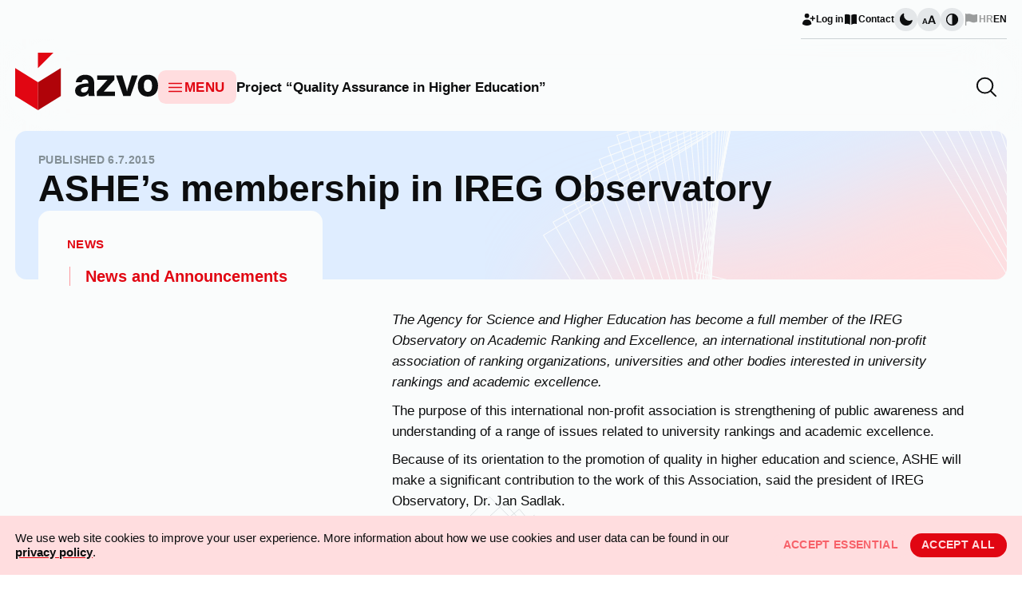

--- FILE ---
content_type: text/html; charset=UTF-8
request_url: https://azvo.hr/en/2015/07/06/asheireg/
body_size: 11088
content:
<!doctype html><html lang="en-GB"><head><meta charset="utf-8"><meta name="viewport" content="width=device-width, initial-scale=1"><meta name='robots' content='index, follow, max-image-preview:large, max-snippet:-1, max-video-preview:-1' /><link rel="alternate" hreflang="en" href="https://azvo.hr/en/2015/07/06/asheireg/" /><link media="all" href="https://www.azvo.hr/wp-azvo-files/cache/autoptimize/css/autoptimize_9d2ad90e9aa5a028c5d9b9b5bed795a6.css" rel="stylesheet"><title>ASHE’s membership in IREG Observatory - AZVO</title><link rel="canonical" href="https://www.azvo.hr/en/2015/07/06/asheireg/" /><meta property="og:locale" content="en_GB" /><meta property="og:type" content="article" /><meta property="og:title" content="ASHE’s membership in IREG Observatory - AZVO" /><meta property="og:description" content="The Agency for Science and Higher Education has become a full member of the IREG Observatory on Academic Ranking and Excellence, an international institutional non-profit association of ranking organizations, universities and other bodies interested in university rankings and academic excellence. The purpose of this international non-profit association is strengthening of public awareness and understanding of &hellip; Continued" /><meta property="og:url" content="https://www.azvo.hr/en/2015/07/06/asheireg/" /><meta property="og:site_name" content="AZVO" /><meta property="article:published_time" content="2015-07-06T13:02:33+00:00" /><meta property="article:modified_time" content="2023-11-03T07:06:24+00:00" /><meta name="author" content="AZVO webmaster" /><meta name="twitter:card" content="summary_large_image" /><meta name="twitter:label1" content="Written by" /><meta name="twitter:data1" content="AZVO webmaster" /> <script type="application/ld+json" class="yoast-schema-graph">{"@context":"https://schema.org","@graph":[{"@type":"WebPage","@id":"https://www.azvo.hr/en/2015/07/06/asheireg/","url":"https://www.azvo.hr/en/2015/07/06/asheireg/","name":"ASHE’s membership in IREG Observatory - AZVO","isPartOf":{"@id":"https://www.azvo.hr/#website"},"datePublished":"2015-07-06T13:02:33+00:00","dateModified":"2023-11-03T07:06:24+00:00","author":{"@id":"https://www.azvo.hr/#/schema/person/70c280e7ad56ace64f67cbfb737a5fcf"},"breadcrumb":{"@id":"https://www.azvo.hr/en/2015/07/06/asheireg/#breadcrumb"},"inLanguage":"en-GB","potentialAction":[{"@type":"ReadAction","target":["https://www.azvo.hr/en/2015/07/06/asheireg/"]}]},{"@type":"BreadcrumbList","@id":"https://www.azvo.hr/en/2015/07/06/asheireg/#breadcrumb","itemListElement":[{"@type":"ListItem","position":1,"name":"Početna stranica","item":"https://www.azvo.hr/en/"},{"@type":"ListItem","position":2,"name":"ASHE’s membership in IREG Observatory"}]},{"@type":"WebSite","@id":"https://www.azvo.hr/#website","url":"https://www.azvo.hr/","name":"AZVO","description":"Agencija za znanje i visoko obrazovanje","potentialAction":[{"@type":"SearchAction","target":{"@type":"EntryPoint","urlTemplate":"https://www.azvo.hr/?s={search_term_string}"},"query-input":"required name=search_term_string"}],"inLanguage":"en-GB"},{"@type":"Person","@id":"https://www.azvo.hr/#/schema/person/70c280e7ad56ace64f67cbfb737a5fcf","name":"AZVO webmaster","image":{"@type":"ImageObject","inLanguage":"en-GB","@id":"https://www.azvo.hr/#/schema/person/image/","url":"https://secure.gravatar.com/avatar/8d6551ee3f5610fee4e54572db6f565e?s=96&d=mm&r=g","contentUrl":"https://secure.gravatar.com/avatar/8d6551ee3f5610fee4e54572db6f565e?s=96&d=mm&r=g","caption":"AZVO webmaster"}}]}</script> <link rel='dns-prefetch' href='//www.azvo.hr' /> <script>window._wpemojiSettings = {"baseUrl":"https:\/\/s.w.org\/images\/core\/emoji\/15.0.3\/72x72\/","ext":".png","svgUrl":"https:\/\/s.w.org\/images\/core\/emoji\/15.0.3\/svg\/","svgExt":".svg","source":{"concatemoji":"https:\/\/azvo.hr\/wp-includes\/js\/wp-emoji-release.min.js?ver=6.5.6"}};
/*! This file is auto-generated */
!function(i,n){var o,s,e;function c(e){try{var t={supportTests:e,timestamp:(new Date).valueOf()};sessionStorage.setItem(o,JSON.stringify(t))}catch(e){}}function p(e,t,n){e.clearRect(0,0,e.canvas.width,e.canvas.height),e.fillText(t,0,0);var t=new Uint32Array(e.getImageData(0,0,e.canvas.width,e.canvas.height).data),r=(e.clearRect(0,0,e.canvas.width,e.canvas.height),e.fillText(n,0,0),new Uint32Array(e.getImageData(0,0,e.canvas.width,e.canvas.height).data));return t.every(function(e,t){return e===r[t]})}function u(e,t,n){switch(t){case"flag":return n(e,"\ud83c\udff3\ufe0f\u200d\u26a7\ufe0f","\ud83c\udff3\ufe0f\u200b\u26a7\ufe0f")?!1:!n(e,"\ud83c\uddfa\ud83c\uddf3","\ud83c\uddfa\u200b\ud83c\uddf3")&&!n(e,"\ud83c\udff4\udb40\udc67\udb40\udc62\udb40\udc65\udb40\udc6e\udb40\udc67\udb40\udc7f","\ud83c\udff4\u200b\udb40\udc67\u200b\udb40\udc62\u200b\udb40\udc65\u200b\udb40\udc6e\u200b\udb40\udc67\u200b\udb40\udc7f");case"emoji":return!n(e,"\ud83d\udc26\u200d\u2b1b","\ud83d\udc26\u200b\u2b1b")}return!1}function f(e,t,n){var r="undefined"!=typeof WorkerGlobalScope&&self instanceof WorkerGlobalScope?new OffscreenCanvas(300,150):i.createElement("canvas"),a=r.getContext("2d",{willReadFrequently:!0}),o=(a.textBaseline="top",a.font="600 32px Arial",{});return e.forEach(function(e){o[e]=t(a,e,n)}),o}function t(e){var t=i.createElement("script");t.src=e,t.defer=!0,i.head.appendChild(t)}"undefined"!=typeof Promise&&(o="wpEmojiSettingsSupports",s=["flag","emoji"],n.supports={everything:!0,everythingExceptFlag:!0},e=new Promise(function(e){i.addEventListener("DOMContentLoaded",e,{once:!0})}),new Promise(function(t){var n=function(){try{var e=JSON.parse(sessionStorage.getItem(o));if("object"==typeof e&&"number"==typeof e.timestamp&&(new Date).valueOf()<e.timestamp+604800&&"object"==typeof e.supportTests)return e.supportTests}catch(e){}return null}();if(!n){if("undefined"!=typeof Worker&&"undefined"!=typeof OffscreenCanvas&&"undefined"!=typeof URL&&URL.createObjectURL&&"undefined"!=typeof Blob)try{var e="postMessage("+f.toString()+"("+[JSON.stringify(s),u.toString(),p.toString()].join(",")+"));",r=new Blob([e],{type:"text/javascript"}),a=new Worker(URL.createObjectURL(r),{name:"wpTestEmojiSupports"});return void(a.onmessage=function(e){c(n=e.data),a.terminate(),t(n)})}catch(e){}c(n=f(s,u,p))}t(n)}).then(function(e){for(var t in e)n.supports[t]=e[t],n.supports.everything=n.supports.everything&&n.supports[t],"flag"!==t&&(n.supports.everythingExceptFlag=n.supports.everythingExceptFlag&&n.supports[t]);n.supports.everythingExceptFlag=n.supports.everythingExceptFlag&&!n.supports.flag,n.DOMReady=!1,n.readyCallback=function(){n.DOMReady=!0}}).then(function(){return e}).then(function(){var e;n.supports.everything||(n.readyCallback(),(e=n.source||{}).concatemoji?t(e.concatemoji):e.wpemoji&&e.twemoji&&(t(e.twemoji),t(e.wpemoji)))}))}((window,document),window._wpemojiSettings);</script> <link rel='stylesheet' id='dashicons-css' href='https://azvo.hr/wp-includes/css/dashicons.min.css?ver=6.5.6' media='all' /> <script id="wpml-cookie-js-extra">var wpml_cookies = {"wp-wpml_current_language":{"value":"en","expires":1,"path":"\/"}};
var wpml_cookies = {"wp-wpml_current_language":{"value":"en","expires":1,"path":"\/"}};</script> <script src="https://www.azvo.hr/wp-azvo-files/plugins/sitepress-multilingual-cms/res/js/cookies/language-cookie.js?ver=4.6.9" id="wpml-cookie-js" defer data-wp-strategy="defer"></script> <link rel="https://api.w.org/" href="https://azvo.hr/en/wp-json/" /><link rel="alternate" type="application/json" href="https://azvo.hr/en/wp-json/wp/v2/posts/4952" /><link rel="EditURI" type="application/rsd+xml" title="RSD" href="https://azvo.hr/xmlrpc.php?rsd" /><meta name="generator" content="WordPress 6.5.6" /><meta name="generator" content="Everest Forms 3.4.1" /><link rel='shortlink' href='https://azvo.hr/en/?p=4952' /><link rel="alternate" type="application/json+oembed" href="https://azvo.hr/en/wp-json/oembed/1.0/embed?url=https%3A%2F%2Fazvo.hr%2Fen%2F2015%2F07%2F06%2Fasheireg%2F" /><link rel="alternate" type="text/xml+oembed" href="https://azvo.hr/en/wp-json/oembed/1.0/embed?url=https%3A%2F%2Fazvo.hr%2Fen%2F2015%2F07%2F06%2Fasheireg%2F&#038;format=xml" /><meta name="generator" content="WPML ver:4.6.9 stt:22,1;" /><link rel="icon" href="https://www.azvo.hr/wp-azvo-files/uploads/2025/05/cropped-azvo-1-32x32.png" sizes="32x32" /><link rel="icon" href="https://www.azvo.hr/wp-azvo-files/uploads/2025/05/cropped-azvo-1-192x192.png" sizes="192x192" /><link rel="apple-touch-icon" href="https://www.azvo.hr/wp-azvo-files/uploads/2025/05/cropped-azvo-1-180x180.png" /><meta name="msapplication-TileImage" content="https://www.azvo.hr/wp-azvo-files/uploads/2025/05/cropped-azvo-1-270x270.png" /></head><body class="post-template-default single single-post postid-4952 single-format-standard wp-embed-responsive everest-forms-no-js asheireg"><div id="app" class="bg-grey-10 dark:bg-grey-950 font-sans text-grey dark:text-grey-100 min-w-full min-h-screen antialiased"> <a class="sr-only focus:not-sr-only" href="#main"> Skip to content </a><header class="banner relative md:sticky md:-top-[3.25rem] z-[9999]"><div class="hidden md:flex w-full justify-end container mx-auto px-20"><nav class="secondary-nav flex gap-30 items-center justify-end border-b border-b-grey-200 dark:border-b-grey-700 py-10 text-xxs font-semibold text-grey dark:text-grey-100" aria-label="Sekundarna navigacija"> <a href="https://azvo.hr/en/wp-login.php?itsec-hb-token=azvologin&amp;redirect_to=https%3A%2F%2Fazvo.hr%2Fen%2F2015%2F07%2F06%2Fasheireg%2F" class="flex gap-5 items-center group hover:text-red dark:hover:text-red-500 transition-colors duration-300"> <svg class="w-[1.25rem] h-[1.25rem] fill-grey dark:fill-grey-100 group-hover:fill-red dark:group-hover:fill-red-500 transition duration-300" xmlns="http://www.w3.org/2000/svg" viewBox="0 0 20 20" fill="currentColor"> <path d="M11 5a3 3 0 11-6 0 3 3 0 016 0zM2.615 16.428a1.224 1.224 0 01-.569-1.175 6.002 6.002 0 0111.908 0c.058.467-.172.92-.57 1.174A9.953 9.953 0 018 18a9.953 9.953 0 01-5.385-1.572zM16.25 5.75a.75.75 0 00-1.5 0v2h-2a.75.75 0 000 1.5h2v2a.75.75 0 001.5 0v-2h2a.75.75 0 000-1.5h-2v-2z" /> </svg> <span>Log in</span> </a> <a href="https://azvo.hr/en/contact/azvo-contacts/" class="flex gap-5 items-center group hover:text-red dark:hover:text-red-500 transition-colors duration-300"> <?xml version="1.0" encoding="UTF-8"?> <svg class="w-[1.25rem] h-[1.25rem] fill-grey dark:fill-grey-100 group-hover:fill-red dark:group-hover:fill-red-500 transition duration-300" xmlns="http://www.w3.org/2000/svg" viewBox="0 0 20 20" fill="currentColor"> <path d="M10.75 16.82A7.462 7.462 0 0115 15.5c.71 0 1.396.098 2.046.282A.75.75 0 0018 15.06v-11a.75.75 0 00-.546-.721A9.006 9.006 0 0015 3a8.963 8.963 0 00-4.25 1.065V16.82zM9.25 4.065A8.963 8.963 0 005 3c-.85 0-1.673.118-2.454.339A.75.75 0 002 4.06v11a.75.75 0 00.954.721A7.506 7.506 0 015 15.5c1.579 0 3.042.487 4.25 1.32V4.065z"></path> </svg> <span>Contact</span> </a><div class="flex flex-row gap-15 items-center"> <button class="js-dark-mode-toggle group rounded-full h-30 w-30 bg-grey-100 dark:bg-grey-800 hover:bg-red-100 dark:hover:bg-red-100 transition-colors duration-300 flex items-center justify-center [&.active]:bg-red [&.active]:hover:bg-red-800" aria-label="Change page visual theme"> <svg class="w-20 h-20 fill-grey dark:fill-grey-100 group-hover:fill-red transition-colors duration-300 group-[&.active]:fill-red-100" xmlns="http://www.w3.org/2000/svg" viewBox="0 0 20 20" fill="currentColor" > <path fill-rule="evenodd" d="M7.455 2.004a.75.75 0 01.26.77 7 7 0 009.958 7.967.75.75 0 011.067.853A8.5 8.5 0 116.647 1.921a.75.75 0 01.808.083z" clip-rule="evenodd" /> </svg> </button> <button class="js-bigger-text group rounded-full h-30 w-30 bg-grey-100 dark:bg-grey-800 hover:bg-red-100 dark:hover:bg-red-100 transition-colors duration-300 flex items-center justify-center [&.active]:bg-red [&.active]:hover:bg-red-800" aria-label="Change font size"> <svg class="w-[1.1rem] h-[1.1rem] fill-grey dark:fill-grey-100 group-hover:fill-red transition-colors duration-300 group-[&.active]:fill-red-100" viewBox="0 0 20 20" xmlns="http://www.w3.org/2000/svg"> <path d="M6.29448 16.5L5.68991 14.808H2.31821L1.71363 16.5H0.144043L3.12044 8.34001H4.96906L7.94545 16.5H6.29448ZM3.77152 10.764L2.77164 13.56H5.23647L4.23659 10.764L4.00406 9.92401L3.77152 10.764Z"/> <path d="M17.5235 16.5L16.6167 13.962H11.5591L10.6523 16.5H8.29788L12.7625 4.26001H15.5354L20 16.5H17.5235ZM13.7391 7.89601L12.2393 12.09H15.9365L14.4367 7.89601L14.0879 6.63601L13.7391 7.89601Z"/> </svg> </button> <button class="js-high-contrast group rounded-full h-30 w-30 bg-grey-100 dark:bg-grey-800 hover:bg-red-100 dark:hover:bg-red-100 transition-colors duration-300 flex items-center justify-center [&.active]:bg-red [&.active]:hover:bg-red-800" aria-label="Change contrast"> <svg class="w-20 h-20 fill-grey dark:fill-grey-100 group-hover:fill-red transition-colors duration-300 group-[&.active]:fill-red-100" viewBox="0 0 20 20" xmlns="http://www.w3.org/2000/svg"> <path fill-rule="evenodd" clip-rule="evenodd" d="M18 9.99976C18 14.418 14.4183 17.9998 10 17.9998C5.58172 17.9998 2 14.418 2 9.99976C2 5.58148 5.58172 1.99976 10 1.99976C14.4183 1.99976 18 5.58148 18 9.99976ZM10 16.4998V3.49976C6.41015 3.49976 3.5 6.4099 3.5 9.99976C3.5 13.5896 6.41015 16.4998 10 16.4998Z" /> </svg> </button></div><div class="group flex gap-5 items-center"> <a href="https://azvo.hr/" class="flex gap-5 items-center  opacity-40 group-hover:text-red dark:group-hover:text-red-500 hover:opacity-100 duration-300 transition"><svg class="w-[1.25rem] h-[1.25rem] fill-grey dark:fill-grey-100 group-hover:fill-red dark:group-hover:fill-red-500 transition duration-300" xmlns="http://www.w3.org/2000/svg" viewBox="0 0 20 20" fill="currentColor"> <path d="M3.5 2.75a.75.75 0 00-1.5 0v14.5a.75.75 0 001.5 0v-4.392l1.657-.348a6.449 6.449 0 014.271.572 7.948 7.948 0 005.965.524l2.078-.64A.75.75 0 0018 12.25v-8.5a.75.75 0 00-.904-.734l-2.38.501a7.25 7.25 0 01-4.186-.363l-.502-.2a8.75 8.75 0 00-5.053-.439l-1.475.31V2.75z" /> </svg><span>HR</span></a> <a href="https://azvo.hr/en/2015/07/06/asheireg/" class="flex gap-5 items-center group group-hover:text-red dark:group-hover:text-red-500 transition-colors duration-300"><span>EN</span></a></div></nav></div><div class="bg-grey-10 bg-opacity-50 dark:bg-grey-950 dark:bg-opacity-60 backdrop-blur-2xl pb-20 pt-10"><div class="flex container mx-auto gap-60 items-center justify-between px-20"> <a class="brand" href="https://azvo.hr/en/"> <img src="https://www.azvo.hr/wp-azvo-files/themes/azvo/public/images/azvo-logo.45581b.svg" alt=" Agency for Science and Higher Education logo" class="block dark:hidden"> <img src="https://www.azvo.hr/wp-azvo-files/themes/azvo/public/images/azvo-logo-dark.71dd34.svg" alt=" Agency for Science and Higher Education logo" class="hidden dark:block"> </a><div class="flex items-center justify-end md:justify-start grow pt-15 relative"><nav class="flex gap-40 items-center" aria-label="Primary navigation"> <button class="js-nav-toggle flex py-10 pl-10 pr-15 bg-red-100 hover:bg-red-200 dark:bg-red-950 dark:hover:bg-red-900 rounded-10 items-center gap-5 transition-all duration-300"> <svg class="w-[1.5rem] h-[1.5rem] stroke-red dark:stroke-red-300" xmlns="http://www.w3.org/2000/svg" fill="none" viewBox="0 0 24 24" stroke-width="1.5" stroke="currentColor"> <path stroke-linecap="round" stroke-linejoin="round" d="M3.75 6.75h16.5M3.75 12h16.5m-16.5 5.25h16.5" /> </svg> <span class="uppercase text-red dark:text-red-300 text-base tracking-wide font-bold leading-none">Menu</span> </button><div class="hidden lg:flex gap-40 font-semibold text-base leading-tight"> <a href="https://azvo.hr/en/project-quality-assurance-in-higher-education/" class="text-grey dark:text-grey-100 hover:text-red dark:hover:text-red-500 transition duration-300">Project “Quality Assurance in Higher Education”</a></div></nav><form method="get" class="js-expand-search hidden absolute right-0 z-999 md:flex gap-20 justify-end items-center overflow-hidden w-[3.2rem] h-[3.2rem] pl-10 pr-40 group hover:bg-grey-100 hover:dark:bg-grey-900 rounded-10 transition-colors duration-300" role="search" aria-label="Search" action="https://azvo.hr/en/?s=test"> <input type="search" aria-label="Search" class="py-0 pl-0 pr-10 text-red grow bg-transparent text-2xl w-[20em] mr-20 outline-none border-none focus:border-none focus:ring-transparent focus:outline-none" value="" name="s"/> <a class="js-search-icon cursor-pointer absolute right-10" role="button" aria-label="Open search field"> <svg class="w-[2rem] h-[2rem] stroke-grey dark:stroke-grey-100 group-hover:stroke-red-500 transition duration-300" xmlns="http://www.w3.org/2000/svg" fill="none" viewBox="0 0 24 24" stroke-width="1.5" stroke="currentColor"> <path stroke-linecap="round" stroke-linejoin="round" d="M21 21l-5.197-5.197m0 0A7.5 7.5 0 105.196 5.196a7.5 7.5 0 0010.607 10.607z" /> </svg> </a> <button class="js-search-submit absolute right-10" type="submit" aria-label=" Search"> <svg class="w-[2rem] h-[2rem] stroke-red dark:stroke-red-500 group-hover:stroke-red-500 transition duration-300" xmlns="http://www.w3.org/2000/svg" fill="none" viewBox="0 0 24 24" stroke-width="1.5" stroke="currentColor"> <path stroke-linecap="round" stroke-linejoin="round" d="M13.5 4.5L21 12m0 0l-7.5 7.5M21 12H3" /> </svg> </button></form></div></div></div><div class="relative mx-auto container"><nav class="js-nav-full hidden z-[999] fixed top-0 left-0 w-screen h-screen overflow-y-auto md:w-full md:h-auto md:absolute md:-top-[2.75rem] lg:-top-[2.7rem] xl:-top-[2.25rem] bg-red-100 dark:bg-red-950 md:rounded px-30 md:px-40 pt-40 pb-90 md:shadow-[0_60px_60px_-12px_rgba(12,13,14,0.20)]" aria-label="Izbornik svih stranica"><div class="md:hidden flex flex-row gap-20 justify-between items-center"><div class="group flex gap-5 items-center text-red dark:text-red-400 text-sm font-semibold"> <a href="https://azvo.hr/" class=" opacity-50">HR</a> <a href="https://azvo.hr/en/2015/07/06/asheireg/" class="opacity-100">EN</a></div><div class="w-full sm:w-[60%]"><form method="get" class="px-10 py-5 bg-red-200 rounded-10 flex flex-row gap-10 items-center justify-between" role="search" aria-label="Search" action="https://azvo.hr/en/?s=test"> <input type="search" aria-label="Search" class="w-full p-0 bg-transparent text-red text-2xl outline-none border-none focus:border-none focus:ring-transparent focus:outline-none" value="" name="s"/> <button type="submit" aria-label=" Search"> <svg class="w-[2rem] h-[2rem] stroke-red dark:stroke-red-500 group-hover:stroke-red-500 transition duration-300" xmlns="http://www.w3.org/2000/svg" fill="none" viewBox="0 0 24 24" stroke-width="1.5" stroke="currentColor"> <path stroke-linecap="round" stroke-linejoin="round" d="M21 21l-5.197-5.197m0 0A7.5 7.5 0 105.196 5.196a7.5 7.5 0 0010.607 10.607z" /> </svg> </button></form></div> <button aria-label="Zatvori izbornik" class="js-nav-close p-5 bg-grey-10 dark:bg-grey rounded-10"> <svg class="w-[2rem] h-[2rem] fill-red dark:fill-red-500" xmlns="http://www.w3.org/2000/svg" viewBox="0 0 24 24" fill="currentColor"> <path fill-rule="evenodd" d="M5.47 5.47a.75.75 0 011.06 0L12 10.94l5.47-5.47a.75.75 0 111.06 1.06L13.06 12l5.47 5.47a.75.75 0 11-1.06 1.06L12 13.06l-5.47 5.47a.75.75 0 01-1.06-1.06L10.94 12 5.47 6.53a.75.75 0 010-1.06z" clip-rule="evenodd" /> </svg> </button></div><div class="lg:hidden flex flex-col divide-y border-b gap-10 border-grey dark:border-red-900 border-opacity-20 divide-grey dark:divide-red-900 divide-opacity-20 my-40 md:mt-0"><p class="uppercase tracking-wide font-base font-semibold block">Featured</p> <a href="https://azvo.hr/en/project-quality-assurance-in-higher-education/" class="text-grey dark:text-grey-100 block py-10 font-semibold text-xl md:text-lg">Project “Quality Assurance in Higher Education”</a></div><div class="my-40 md:my-0"><ul id="menu-izbornik-svih-stranica" class="text-red dark:text-red-400 font-semibold text-xl md:text-lg grid grid-cols-1 sm:grid-cols-2 md:grid-cols-3 lg:grid-cols-4 gap-20 leading-tight"><li id="menu-item-22579" class="menu-item menu-item-type-post_type menu-item-object-page menu-item-has-children menu-item-22579"><a href="https://azvo.hr/en/about-agency/" class=" group flex gap-5 items-start hover:text-red-800 dark:hover:text-red-100 transition duration-200">About the Agency for science and higher education</a><ul class="sub-menu text-grey dark:text-grey-100 font-medium text-base md:text-sm pl-[1.06rem] ml-[0.75rem] border-l border-l-red-300 dark:border-l-red-900"><li id="menu-item-22580" class="menu-item menu-item-type-post_type menu-item-object-page menu-item-22580 my-10"><a href="https://azvo.hr/en/about-agency/mission-vision/" class=" group flex gap-5 items-start hover:text-red-800 dark:hover:text-red-100 transition duration-200 hover:text-red transition-colors duration-200">Mission, vision and scope of activity </a></li><li id="menu-item-22581" class="menu-item menu-item-type-post_type menu-item-object-page menu-item-22581 my-10"><a href="https://azvo.hr/en/about-agency/organization-structure/" class=" group flex gap-5 items-start hover:text-red-800 dark:hover:text-red-100 transition duration-200 hover:text-red transition-colors duration-200">Organization structure</a></li><li id="menu-item-22582" class="menu-item menu-item-type-post_type menu-item-object-page menu-item-22582 my-10"><a href="https://azvo.hr/en/about-agency/regulations-and-documents/" class=" group flex gap-5 items-start hover:text-red-800 dark:hover:text-red-100 transition duration-200 hover:text-red transition-colors duration-200">Regulations and documents</a></li><li id="menu-item-22583" class="menu-item menu-item-type-post_type menu-item-object-page menu-item-22583 my-10"><a href="https://azvo.hr/en/about-agency/internal-quality-systems/" class=" group flex gap-5 items-start hover:text-red-800 dark:hover:text-red-100 transition duration-200 hover:text-red transition-colors duration-200">Internal quality assurance system </a></li><li id="menu-item-22584" class="menu-item menu-item-type-post_type menu-item-object-page menu-item-22584 my-10"><a href="https://azvo.hr/en/about-agency/international-projects/" class=" group flex gap-5 items-start hover:text-red-800 dark:hover:text-red-100 transition duration-200 hover:text-red transition-colors duration-200">International activities</a></li><li id="menu-item-22585" class="menu-item menu-item-type-post_type menu-item-object-page menu-item-22585 my-10"><a href="https://azvo.hr/en/about-agency/public-relations/" class=" group flex gap-5 items-start hover:text-red-800 dark:hover:text-red-100 transition duration-200 hover:text-red transition-colors duration-200">Public relations</a></li></ul></li><li id="menu-item-22599" class="menu-item menu-item-type-post_type menu-item-object-page menu-item-has-children menu-item-22599"><a href="https://azvo.hr/en/foreign-education-qualifications/" class=" group flex gap-5 items-start hover:text-red-800 dark:hover:text-red-100 transition duration-200">Foreign Education Qualifications</a><ul class="sub-menu text-grey dark:text-grey-100 font-medium text-base md:text-sm pl-[1.06rem] ml-[0.75rem] border-l border-l-red-300 dark:border-l-red-900"><li id="menu-item-22600" class="menu-item menu-item-type-post_type menu-item-object-page menu-item-22600 my-10"><a href="https://azvo.hr/en/foreign-education-qualifications/recognition-of-foreign-secondary-education-qualification-for-continuation-of-education/" class=" group flex gap-5 items-start hover:text-red-800 dark:hover:text-red-100 transition duration-200 hover:text-red transition-colors duration-200">Recognition of Foreign High School Qualifications</a></li><li id="menu-item-22601" class="menu-item menu-item-type-post_type menu-item-object-page menu-item-22601 my-10"><a href="https://azvo.hr/en/foreign-education-qualifications/assessment-of-foreign-higher-education-qualifications/" class=" group flex gap-5 items-start hover:text-red-800 dark:hover:text-red-100 transition duration-200 hover:text-red transition-colors duration-200">Assessment of Foreign Higher Education Qualifications</a></li><li id="menu-item-22602" class="menu-item menu-item-type-post_type menu-item-object-page menu-item-22602 my-10"><a href="https://azvo.hr/en/foreign-education-qualifications/regulated-professions/" class=" group flex gap-5 items-start hover:text-red-800 dark:hover:text-red-100 transition duration-200 hover:text-red transition-colors duration-200">Regulated Professions</a></li><li id="menu-item-22604" class="menu-item menu-item-type-post_type menu-item-object-page menu-item-22604 my-10"><a href="https://azvo.hr/en/foreign-education-qualifications/assessment-of-foreign-higher-education-qualifications/frequently-asked-questions-about-the-assessment-of-foreign-educational-qualifications/" class=" group flex gap-5 items-start hover:text-red-800 dark:hover:text-red-100 transition duration-200 hover:text-red transition-colors duration-200">Frequently Asked Questions about the Assessment of Foreign Educational Qualifications</a></li></ul></li><li id="menu-item-22611" class="menu-item menu-item-type-post_type menu-item-object-page menu-item-has-children menu-item-22611"><a href="https://azvo.hr/en/studies/" class=" group flex gap-5 items-start hover:text-red-800 dark:hover:text-red-100 transition duration-200">Studies</a><ul class="sub-menu text-grey dark:text-grey-100 font-medium text-base md:text-sm pl-[1.06rem] ml-[0.75rem] border-l border-l-red-300 dark:border-l-red-900"><li id="menu-item-22612" class="menu-item menu-item-type-post_type menu-item-object-page menu-item-22612 my-10"><a href="https://azvo.hr/en/studies/how-to-apply-to-study/" class=" group flex gap-5 items-start hover:text-red-800 dark:hover:text-red-100 transition duration-200 hover:text-red transition-colors duration-200">How to Apply to Study?</a></li><li id="menu-item-22613" class="menu-item menu-item-type-post_type menu-item-object-page menu-item-22613 my-10"><a href="https://azvo.hr/en/studies/studies-statistics/" class=" group flex gap-5 items-start hover:text-red-800 dark:hover:text-red-100 transition duration-200 hover:text-red transition-colors duration-200">Studies Statistics</a></li><li id="menu-item-22614" class="menu-item menu-item-type-post_type menu-item-object-page menu-item-22614 my-10"><a href="https://azvo.hr/en/studies/frequently-asked-questions-about-applying-for-studies/" class=" group flex gap-5 items-start hover:text-red-800 dark:hover:text-red-100 transition duration-200 hover:text-red transition-colors duration-200">Frequently Asked Questions about Applying for Studies</a></li></ul></li><li id="menu-item-22615" class="menu-item menu-item-type-post_type menu-item-object-page menu-item-has-children menu-item-22615"><a href="https://azvo.hr/en/news-3/" class=" group flex gap-5 items-start hover:text-red-800 dark:hover:text-red-100 transition duration-200">News</a><ul class="sub-menu text-grey dark:text-grey-100 font-medium text-base md:text-sm pl-[1.06rem] ml-[0.75rem] border-l border-l-red-300 dark:border-l-red-900"><li id="menu-item-22616" class="menu-item menu-item-type-post_type menu-item-object-page menu-item-22616 my-10"><a href="https://azvo.hr/en/news-3/news-4/" class=" group flex gap-5 items-start hover:text-red-800 dark:hover:text-red-100 transition duration-200 hover:text-red transition-colors duration-200">News and Announcements</a></li></ul></li><li id="menu-item-22586" class="menu-item menu-item-type-post_type menu-item-object-page menu-item-has-children menu-item-22586"><a href="https://azvo.hr/en/evaluation/" class=" group flex gap-5 items-start hover:text-red-800 dark:hover:text-red-100 transition duration-200">Evaluation</a><ul class="sub-menu text-grey dark:text-grey-100 font-medium text-base md:text-sm pl-[1.06rem] ml-[0.75rem] border-l border-l-red-300 dark:border-l-red-900"><li id="menu-item-22603" class="menu-item menu-item-type-post_type menu-item-object-page menu-item-22603 my-10"><a href="https://azvo.hr/en/evaluation/higher-education/" class=" group flex gap-5 items-start hover:text-red-800 dark:hover:text-red-100 transition duration-200 hover:text-red transition-colors duration-200">Higher education</a></li><li id="menu-item-22587" class="menu-item menu-item-type-post_type menu-item-object-page menu-item-22587 my-10"><a href="https://azvo.hr/en/evaluation/scientific-institutes/" class=" group flex gap-5 items-start hover:text-red-800 dark:hover:text-red-100 transition duration-200 hover:text-red transition-colors duration-200">Research institutes</a></li><li id="menu-item-22589" class="menu-item menu-item-type-post_type menu-item-object-page menu-item-22589 my-10"><a href="https://azvo.hr/en/evaluation/initial-accreditation/" class=" group flex gap-5 items-start hover:text-red-800 dark:hover:text-red-100 transition duration-200 hover:text-red transition-colors duration-200">Initial accreditation</a></li><li id="menu-item-22588" class="menu-item menu-item-type-post_type menu-item-object-page menu-item-22588 my-10"><a href="https://azvo.hr/en/evaluation/re-accreditation/" class=" group flex gap-5 items-start hover:text-red-800 dark:hover:text-red-100 transition duration-200 hover:text-red transition-colors duration-200">Re-accreditation</a></li><li id="menu-item-22590" class="menu-item menu-item-type-post_type menu-item-object-page menu-item-22590 my-10"><a href="https://azvo.hr/en/evaluation/thematic-evaluation/" class=" group flex gap-5 items-start hover:text-red-800 dark:hover:text-red-100 transition duration-200 hover:text-red transition-colors duration-200">Thematic evaluation</a></li><li id="menu-item-22591" class="menu-item menu-item-type-post_type menu-item-object-page menu-item-22591 my-10"><a href="https://azvo.hr/en/evaluation/ad-hoc-evaluation/" class=" group flex gap-5 items-start hover:text-red-800 dark:hover:text-red-100 transition duration-200 hover:text-red transition-colors duration-200">One-off evaluation</a></li><li id="menu-item-22592" class="menu-item menu-item-type-post_type menu-item-object-page menu-item-22592 my-10"><a href="https://azvo.hr/en/evaluation/accreditation-of-joint-studies-by-domestic-and-foreign-higher-education-institution/" class=" group flex gap-5 items-start hover:text-red-800 dark:hover:text-red-100 transition duration-200 hover:text-red transition-colors duration-200">Accreditation of joint studies offered by Croatian and foreign higher education institutions </a></li><li id="menu-item-22593" class="menu-item menu-item-type-post_type menu-item-object-page menu-item-22593 my-10"><a href="https://azvo.hr/en/evaluation/cross-border-activities/" class=" group flex gap-5 items-start hover:text-red-800 dark:hover:text-red-100 transition duration-200 hover:text-red transition-colors duration-200">International evaluations</a></li><li id="menu-item-22594" class="menu-item menu-item-type-post_type menu-item-object-page menu-item-22594 my-10"><a href="https://azvo.hr/en/evaluation/overview-of-evaluation-procedures/" class=" group flex gap-5 items-start hover:text-red-800 dark:hover:text-red-100 transition duration-200 hover:text-red transition-colors duration-200">Outcomes of conducted evaluations </a></li><li id="menu-item-22595" class="menu-item menu-item-type-post_type menu-item-object-page menu-item-22595 my-10"><a href="https://azvo.hr/en/evaluation/follow-up-evaluation/" class=" group flex gap-5 items-start hover:text-red-800 dark:hover:text-red-100 transition duration-200 hover:text-red transition-colors duration-200">Follow-up evaluation</a></li><li id="menu-item-22596" class="menu-item menu-item-type-post_type menu-item-object-page menu-item-22596 my-10"><a href="https://azvo.hr/en/evaluation/evaluation-archive/" class=" group flex gap-5 items-start hover:text-red-800 dark:hover:text-red-100 transition duration-200 hover:text-red transition-colors duration-200">Procedures archive </a></li><li id="menu-item-22597" class="menu-item menu-item-type-post_type menu-item-object-page menu-item-22597 my-10"><a href="https://azvo.hr/en/evaluation/become-a-reviewer/" class=" group flex gap-5 items-start hover:text-red-800 dark:hover:text-red-100 transition duration-200 hover:text-red transition-colors duration-200">Become a reviewer in external quality assessment procedures</a></li><li id="menu-item-22623" class="menu-item menu-item-type-post_type menu-item-object-page menu-item-22623 my-10"><a href="https://azvo.hr/en/evaluation/croatian-qualifications-framework-register/" class=" group flex gap-5 items-start hover:text-red-800 dark:hover:text-red-100 transition duration-200 hover:text-red transition-colors duration-200">Croatian Qualifications Framework Register</a></li></ul></li><li id="menu-item-22605" class="menu-item menu-item-type-post_type menu-item-object-page menu-item-has-children menu-item-22605"><a href="https://azvo.hr/en/publications-and-analyses/" class=" group flex gap-5 items-start hover:text-red-800 dark:hover:text-red-100 transition duration-200">Publications and analyses</a><ul class="sub-menu text-grey dark:text-grey-100 font-medium text-base md:text-sm pl-[1.06rem] ml-[0.75rem] border-l border-l-red-300 dark:border-l-red-900"><li id="menu-item-22606" class="menu-item menu-item-type-post_type menu-item-object-page menu-item-22606 my-10"><a href="https://azvo.hr/en/publications-and-analyses/tracking-employment-of-graduate-students/" class=" group flex gap-5 items-start hover:text-red-800 dark:hover:text-red-100 transition duration-200 hover:text-red transition-colors duration-200">Tracking Employment of Graduate Students</a></li><li id="menu-item-22607" class="menu-item menu-item-type-post_type menu-item-object-page menu-item-22607 my-10"><a href="https://azvo.hr/en/publications-and-analyses/videos/" class=" group flex gap-5 items-start hover:text-red-800 dark:hover:text-red-100 transition duration-200 hover:text-red transition-colors duration-200">Videos</a></li><li id="menu-item-22608" class="menu-item menu-item-type-post_type menu-item-object-page menu-item-22608 my-10"><a href="https://azvo.hr/en/publications-and-analyses/statistics/" class=" group flex gap-5 items-start hover:text-red-800 dark:hover:text-red-100 transition duration-200 hover:text-red transition-colors duration-200">Statistics</a></li><li id="menu-item-22609" class="menu-item menu-item-type-post_type menu-item-object-page menu-item-22609 my-10"><a href="https://azvo.hr/en/publications-and-analyses/publications/" class=" group flex gap-5 items-start hover:text-red-800 dark:hover:text-red-100 transition duration-200 hover:text-red transition-colors duration-200">Publications</a></li><li id="menu-item-22610" class="menu-item menu-item-type-post_type menu-item-object-page menu-item-22610 my-10"><a href="https://azvo.hr/en/publications-and-analyses/thematic-analyses/" class=" group flex gap-5 items-start hover:text-red-800 dark:hover:text-red-100 transition duration-200 hover:text-red transition-colors duration-200">Thematic analyses</a></li></ul></li><li id="menu-item-22619" class="menu-item menu-item-type-post_type menu-item-object-page menu-item-has-children menu-item-22619"><a href="https://azvo.hr/en/committees-and-working-bodies/" class=" group flex gap-5 items-start hover:text-red-800 dark:hover:text-red-100 transition duration-200">Committees and Working Bodies</a><ul class="sub-menu text-grey dark:text-grey-100 font-medium text-base md:text-sm pl-[1.06rem] ml-[0.75rem] border-l border-l-red-300 dark:border-l-red-900"><li id="menu-item-22620" class="menu-item menu-item-type-post_type menu-item-object-page menu-item-22620 my-10"><a href="https://azvo.hr/en/committees-and-working-bodies/council-of-polytechnics-and-colleges-of-the-republic-of-croatia/" class=" group flex gap-5 items-start hover:text-red-800 dark:hover:text-red-100 transition duration-200 hover:text-red transition-colors duration-200">Council of Polytechnics and Colleges of the Republic of Croatia</a></li><li id="menu-item-22621" class="menu-item menu-item-type-post_type menu-item-object-page menu-item-22621 my-10"><a href="https://azvo.hr/en/committees-and-working-bodies/scientific-field-committees/" class=" group flex gap-5 items-start hover:text-red-800 dark:hover:text-red-100 transition duration-200 hover:text-red transition-colors duration-200">Scientific Field Committees</a></li><li id="menu-item-22622" class="menu-item menu-item-type-post_type menu-item-object-page menu-item-22622 my-10"><a href="https://azvo.hr/en/committees-and-working-bodies/scientific-area-councils-and-council-for-arts/" class=" group flex gap-5 items-start hover:text-red-800 dark:hover:text-red-100 transition duration-200 hover:text-red transition-colors duration-200">Scientific Area Councils and Council for Arts</a></li></ul></li></ul></div><div class=" md:hidden mt-60 flex flex-row flex-wrap gap-20 justify-between items-center font-semibold text-grey dark:text-grey-100 text-sm"> <a href="https://azvo.hr/en/wp-login.php?itsec-hb-token=azvologin&amp;redirect_to=https%3A%2F%2Fazvo.hr%2Fen%2F2015%2F07%2F06%2Fasheireg%2F" class="flex gap-5 items-center group hover:text-red dark:hover:text-red-500 transition-colors duration-300 shrink-0"> <svg class="w-[1.25rem] h-[1.25rem] fill-grey dark:fill-grey-100 group-hover:fill-red dark:group-hover:fill-red-500 transition duration-300" xmlns="http://www.w3.org/2000/svg" viewBox="0 0 20 20" fill="currentColor"> <path d="M11 5a3 3 0 11-6 0 3 3 0 016 0zM2.615 16.428a1.224 1.224 0 01-.569-1.175 6.002 6.002 0 0111.908 0c.058.467-.172.92-.57 1.174A9.953 9.953 0 018 18a9.953 9.953 0 01-5.385-1.572zM16.25 5.75a.75.75 0 00-1.5 0v2h-2a.75.75 0 000 1.5h2v2a.75.75 0 001.5 0v-2h2a.75.75 0 000-1.5h-2v-2z" /> </svg> <span>Log in</span> </a> <a href="https://azvo.hr/en/contact/azvo-contacts/" class="flex gap-5 items-center shrink-0"> <?xml version="1.0" encoding="UTF-8"?> <svg class="w-[1.25rem] h-[1.25rem] fill-grey dark:fill-grey-100" xmlns="http://www.w3.org/2000/svg" viewBox="0 0 20 20" fill="currentColor"> <path d="M10.75 16.82A7.462 7.462 0 0115 15.5c.71 0 1.396.098 2.046.282A.75.75 0 0018 15.06v-11a.75.75 0 00-.546-.721A9.006 9.006 0 0015 3a8.963 8.963 0 00-4.25 1.065V16.82zM9.25 4.065A8.963 8.963 0 005 3c-.85 0-1.673.118-2.454.339A.75.75 0 002 4.06v11a.75.75 0 00.954.721A7.506 7.506 0 015 15.5c1.579 0 3.042.487 4.25 1.32V4.065z"></path> </svg> <span>Contact</span> </a><div class="flex flex-row gap-15 items-center"> <button class="js-dark-mode-toggle group rounded-full h-30 w-30 bg-red-200 dark:bg-red-800 transition-colors duration-300 flex items-center justify-center [&.active]:bg-red-100" aria-label="Promijeni vizualnu temu stranice"> <svg class="w-20 h-20 fill-grey dark:fill-red-950 transition-colors duration-300 group-[&.active]:fill-red" xmlns="http://www.w3.org/2000/svg" viewBox="0 0 20 20" fill="currentColor" > <path fill-rule="evenodd" d="M7.455 2.004a.75.75 0 01.26.77 7 7 0 009.958 7.967.75.75 0 011.067.853A8.5 8.5 0 116.647 1.921a.75.75 0 01.808.083z" clip-rule="evenodd" /> </svg> </button> <button class="js-bigger-text group rounded-full h-30 w-30 bg-red-200 dark:bg-red-800 transition-colors duration-300 flex items-center justify-center [&.active]:bg-red-100" aria-label="Promijeni veličinu slova"> <svg class="w-[1.1rem] h-[1.1rem] fill-grey dark:fill-red-950 transition-colors duration-300 group-[&.active]:fill-red" viewBox="0 0 20 20" xmlns="http://www.w3.org/2000/svg"> <path d="M6.29448 16.5L5.68991 14.808H2.31821L1.71363 16.5H0.144043L3.12044 8.34001H4.96906L7.94545 16.5H6.29448ZM3.77152 10.764L2.77164 13.56H5.23647L4.23659 10.764L4.00406 9.92401L3.77152 10.764Z"/> <path d="M17.5235 16.5L16.6167 13.962H11.5591L10.6523 16.5H8.29788L12.7625 4.26001H15.5354L20 16.5H17.5235ZM13.7391 7.89601L12.2393 12.09H15.9365L14.4367 7.89601L14.0879 6.63601L13.7391 7.89601Z"/> </svg> </button> <button class="js-high-contrast group rounded-full h-30 w-30 bg-red-200 dark:bg-red-800 transition-colors duration-300 flex items-center justify-center [&.active]:bg-red-100" aria-label="Promijeni kontrast"> <svg class="w-20 h-20 fill-grey dark:fill-red-950 transition-colors duration-300 group-[&.active]:fill-red" viewBox="0 0 20 20" xmlns="http://www.w3.org/2000/svg"> <path fill-rule="evenodd" clip-rule="evenodd" d="M18 9.99976C18 14.418 14.4183 17.9998 10 17.9998C5.58172 17.9998 2 14.418 2 9.99976C2 5.58148 5.58172 1.99976 10 1.99976C14.4183 1.99976 18 5.58148 18 9.99976ZM10 16.4998V3.49976C6.41015 3.49976 3.5 6.4099 3.5 9.99976C3.5 13.5896 6.41015 16.4998 10 16.4998Z" /> </svg> </button></div></div></nav></div></header><main id="main" class="main mx-auto container"><section
 class="page-header relative sm:mx-20 sm:rounded bg-blue-100 dark:bg-blue-950 px-20 md:px-30 pt-20 sm:pt-30 pb-90 aspect-[2.32] md:aspect-[3.3] lg:aspect-[4.65] bg-[url('/images/header.svg')] dark:bg-[url('/images/header-dark.svg')] bg-right-bottom bg-no-repeat bg-contain sm:bg-auto"
><p class="uppercase tracking-wide leading-tight font-bold text-xs text-grey-400">Published <time datetime="2015-07-6">6.7.2015</time></p><h1 class="font-semibold text-4xl xl:text-5xl lg:w-10/12 leading-tight">ASHE’s membership in IREG Observatory</h1></section><div class="px-20 flex flex-col lg:flex-row -mt-[4.3rem] lg:-mt-90 relative"><aside class="lg:basis-4/12 pb-60 px-0 sm:mx-20 md:mx-30 xl:pr-60 relative" id="subnav" aria-label="Navigacija unutar sekcije"><nav class="lg:sticky lg:top-[8rem] absolute z-[99] w-full"> <button class="group js-subnav-button lg:hidden rounded-8 [&.active]:rounded-b-none p-10 bg-grey-10 dark:bg-grey flex gap-10 items-center"> <span class="uppercase text-red dark:text-red-300 text-base tracking-wide leading-none font-bold">Other pages</span> <svg class="w-[1.56rem] h-[1.56rem] fill-red dark:fill-red-300 inline-block group-[&.active]:hidden" xmlns="http://www.w3.org/2000/svg" viewBox="0 0 20 20" fill="currentColor"> <path fill-rule="evenodd" d="M2 3.75A.75.75 0 012.75 3h11.5a.75.75 0 010 1.5H2.75A.75.75 0 012 3.75zM2 7.5a.75.75 0 01.75-.75h7.508a.75.75 0 010 1.5H2.75A.75.75 0 012 7.5zM14 7a.75.75 0 01.75.75v6.59l1.95-2.1a.75.75 0 111.1 1.02l-3.25 3.5a.75.75 0 01-1.1 0l-3.25-3.5a.75.75 0 111.1-1.02l1.95 2.1V7.75A.75.75 0 0114 7zM2 11.25a.75.75 0 01.75-.75h4.562a.75.75 0 010 1.5H2.75a.75.75 0 01-.75-.75z" clip-rule="evenodd" /> </svg> <svg class="w-[1.56rem] h-[1.56rem] fill-red dark:fill-red-300 hidden group-[&.active]:inline-block" xmlns="http://www.w3.org/2000/svg" viewBox="0 0 20 20" fill="currentColor"> <path fill-rule="evenodd" d="M2 3.75A.75.75 0 012.75 3h11.5a.75.75 0 010 1.5H2.75A.75.75 0 012 3.75zM2 7.5a.75.75 0 01.75-.75h6.365a.75.75 0 010 1.5H2.75A.75.75 0 012 7.5zM14 7a.75.75 0 01.55.24l3.25 3.5a.75.75 0 11-1.1 1.02l-1.95-2.1v6.59a.75.75 0 01-1.5 0V9.66l-1.95 2.1a.75.75 0 11-1.1-1.02l3.25-3.5A.75.75 0 0114 7zM2 11.25a.75.75 0 01.75-.75H7A.75.75 0 017 12H2.75a.75.75 0 01-.75-.75z" clip-rule="evenodd" /> </svg> </button><div class="js-subnav max-lg:hidden rounded-b-10 lg:rounded bg-red-100 dark:bg-red-950 lg:bg-grey-10 lg:dark:bg-grey pt-20 pb-30 pl-20 pr-40 lg:p-30 shadow-[0_20px_50px_-12px_rgba(12,13,14,0.20)] lg:shadow-none"><div class="flex flex-row items-start"><div class="[&>svg]:w-[1.5rem] [&>svg]:h-[1.5rem] [&>svg]:stroke-red dark:[&>svg]:stroke-red-500 shrink-0"></div> <a href="https://azvo.hr/en/news-3/" class="uppercase tracking-wide leading-tight text-red dark:text-red-500 font-bold ml-[0.45rem] mt-[0.25rem]">News</a></div><ul class="ml-10 border-l-red-300 dark:border-l-red-900 border-l pl-20"><li
 class="font-semibold text-lg leading-tight mt-20 text-red dark:text-red-500 opacity-100"> <a href="https://azvo.hr/en/news-3/news-4/">News and Announcements</a></li></ul></div></nav></aside><div class="basis-7/12 mt-40 lg:mt-[8rem] page-content"><p class="mb-10 text-base leading-normal"> <em>The Agency for Science and Higher Education has become a full member of the IREG Observatory on Academic Ranking and Excellence, an international institutional non-profit association of ranking organizations, universities and other bodies interested in university rankings and academic excellence.</em></p><p class="mb-10 text-base leading-normal"> The purpose of this international non-profit association is strengthening of public awareness and understanding of a range of issues related to university rankings and academic excellence.</p><p class="mb-10 text-base leading-normal"> Because of its orientation to the promotion of quality in higher education and science, ASHE will make a significant contribution to the work of this Association, said the president of IREG Observatory, Dr. Jan Sadlak.</p></div></div></main><footer class="mx-auto container relative -mt-60 text-xxs min-h-[15rem] md:min-h-[25rem] bg-[url('/images/footer.svg')] dark:bg-[url('/images/footer-dark.svg')] bg-bottom bg-no-repeat bg-contain pointer-events-none"><div class="px-20 flex absolute bottom-30 flex-col md:flex-row gap-10 justify-between w-full"><div class="grow-0">All Righty Reserved &copy;</div><nav class="font-semibold pointer-events-auto" aria-label="Servisna navigacija"><div class="menu-servisna-navigacija-container"><ul id="menu-servisna-navigacija" class="flex flex-row flex-wrap gap-15 md:gap-30"><li id="menu-item-12067" class="menu-item menu-item-type-post_type menu-item-object-page menu-item-12067"><a href="https://azvo.hr/en/regulations/">Regulations</a></li><li id="menu-item-12098" class="menu-item menu-item-type-post_type menu-item-object-page menu-item-12098"><a href="https://azvo.hr/en/information-access/">Information access</a></li><li id="menu-item-12099" class="menu-item menu-item-type-post_type menu-item-object-page menu-item-12099"><a href="https://azvo.hr/en/legal-notice/terms-of-use/">Terms of use</a></li><li id="menu-item-12101" class="menu-item menu-item-type-post_type menu-item-object-page menu-item-12101"><a rel="privacy-policy" href="https://azvo.hr/en/legal-notice/pravila-privatnosti/">Privacy policy</a></li><li id="menu-item-12100" class="menu-item menu-item-type-post_type menu-item-object-page menu-item-12100"><a href="https://azvo.hr/en/legal-notice/accessibility-statement/">Accessibility Statement</a></li></ul></div></nav></div></footer><section class="js-cookies-bar fixed bottom-0 w-screen bg-red-100 dark:bg-red-950 z-[999] hidden"><div class="container px-20 py-20 mx-auto lg:flex lg:items-center justify-between lg:gap-x-10"> <span class="leading-tight"><div class="h6 cookies-bar__text">We use web site cookies to improve your user experience. More information about how we use cookies and user data can be found in our <a href="https://www.azvo.hr/pravne-napomene/pravila-privatnosti/">privacy policy</a>.</div> </span><div class="flex items-center mt-10 gap-x-5 shrink-0 lg:mt-0"> <button class="px-15 py-5 rounded tracking-wide uppercase font-bold text-xs bg-red-100 dark:bg-red-950 text-red-400 dark:text-red-400 hover:bg-red-200 dark:hover:bg-red-900 hover:text-red-700 dark:hover:text-red-300 transition-colors duration-200" data-clear-cookies="basicCookies" >Accept essential</button> <button class="px-15 py-5 rounded tracking-wide uppercase font-bold text-xs bg-red dark:bg-red-500 text-red-100 dark:text-red-950 hover:bg-red-600 dark:hover:bg-red-700 hover:text-red-50 dark:hover:text-red-950 transition-colors duration-200" data-clear-cookies="allCookies" >Accept all</button></div></div></section></div> <script type="text/javascript">var c = document.body.className;
		c = c.replace( /everest-forms-no-js/, 'everest-forms-js' );
		document.body.className = c;</script> <script id="app/0-js-extra">var api = {"nonce_wp_rest":"e1c146c2ce"};
var app = {"ajaxurl":"https:\/\/azvo.hr\/wp-admin\/admin-ajax.php"};</script> <script id="app/0-js-before">(()=>{"use strict";var e,r={},o={};function t(e){var n=o[e];if(void 0!==n)return n.exports;var a=o[e]={exports:{}};return r[e](a,a.exports,t),a.exports}t.m=r,e=[],t.O=(r,o,n,a)=>{if(!o){var i=1/0;for(u=0;u<e.length;u++){o=e[u][0],n=e[u][1],a=e[u][2];for(var l=!0,s=0;s<o.length;s++)(!1&a||i>=a)&&Object.keys(t.O).every((e=>t.O[e](o[s])))?o.splice(s--,1):(l=!1,a<i&&(i=a));if(l){e.splice(u--,1);var f=n();void 0!==f&&(r=f)}}return r}a=a||0;for(var u=e.length;u>0&&e[u-1][2]>a;u--)e[u]=e[u-1];e[u]=[o,n,a]},t.d=(e,r)=>{for(var o in r)t.o(r,o)&&!t.o(e,o)&&Object.defineProperty(e,o,{enumerable:!0,get:r[o]})},t.o=(e,r)=>Object.prototype.hasOwnProperty.call(e,r),t.r=e=>{"undefined"!=typeof Symbol&&Symbol.toStringTag&&Object.defineProperty(e,Symbol.toStringTag,{value:"Module"}),Object.defineProperty(e,"__esModule",{value:!0})},(()=>{var e={666:0};t.O.j=r=>0===e[r];var r=(r,o)=>{var n,a,i=o[0],l=o[1],s=o[2],f=0;if(i.some((r=>0!==e[r]))){for(n in l)t.o(l,n)&&(t.m[n]=l[n]);if(s)var u=s(t)}for(r&&r(o);f<i.length;f++)a=i[f],t.o(e,a)&&e[a]&&e[a][0](),e[a]=0;return t.O(u)},o=self.webpackChunk_roots_bud_sage_sage=self.webpackChunk_roots_bud_sage_sage||[];o.forEach(r.bind(null,0)),o.push=r.bind(null,o.push.bind(o))})()})();</script> <script src="https://www.azvo.hr/wp-azvo-files/themes/azvo/public/js/259.cd3c95.js" id="app/0-js"></script> <script src="https://www.azvo.hr/wp-azvo-files/themes/azvo/public/js/app.e33b68.js" id="app/1-js"></script> </body></html>
<!--
Performance optimized by W3 Total Cache. Learn more: https://www.boldgrid.com/w3-total-cache/

Page Caching using Disk: Enhanced 

Served from: azvo.hr @ 2025-11-18 00:12:27 by W3 Total Cache
-->

--- FILE ---
content_type: image/svg+xml
request_url: https://www.azvo.hr/wp-azvo-files/themes/azvo/public/images/footer.9b1870.svg
body_size: 1553
content:
<svg width="1396" height="416" viewBox="0 0 1396 416" fill="none" xmlns="http://www.w3.org/2000/svg">
<g clip-path="url(#clip0_830_778)">
<g filter="url(#filter0_f_830_778)">
<path fill-rule="evenodd" clip-rule="evenodd" d="M353.618 253.46C468.41 253.956 589.141 299.206 623.685 408.678C657.565 516.048 578.627 614.635 489.15 682.972C390.014 758.686 263.806 832.113 160.179 762.675C48.0954 687.571 28.3587 532.438 76.2709 406.313C117.715 297.216 236.915 252.955 353.618 253.46Z" fill="#DFEDFF"/>
</g>
<g opacity="0.6" filter="url(#filter1_f_830_778)">
<path fill-rule="evenodd" clip-rule="evenodd" d="M477.479 672.312C419.309 592.909 326.865 502.328 369.091 413.415C411.212 324.726 543.202 361.121 637.784 334.772C737.432 307.011 831.553 210.567 922.885 259.136C1020.77 311.192 1055.35 440.67 1044.39 550.997C1034.72 648.256 955.349 718.843 872.112 770.072C804.898 811.439 725.025 813.678 648.417 794.7C576.851 776.972 521.051 731.788 477.479 672.312Z" fill="#FFDDDF"/>
</g>
<g opacity="0.7">
<path d="M341.976 164.933H995.111V818.068H341.976V164.933Z" stroke="#CCD2D5"/>
<path d="M362.394 826.513L333.53 185.351L974.692 156.487L1003.56 797.649L362.394 826.513Z" stroke="#CCD2D5"/>
<path d="M382.811 834.959L325.085 205.768L954.275 148.042L1012 777.232L382.811 834.959Z" stroke="#CCD2D5"/>
<path d="M403.226 843.405L316.639 226.184L933.86 139.596L1020.45 756.817L403.226 843.405Z" stroke="#CCD2D5"/>
<path d="M423.64 851.852L308.192 246.597L913.446 131.149L1028.89 736.403L423.64 851.852Z" stroke="#CCD2D5"/>
<path d="M444.052 860.3L299.744 267.009L893.034 122.7L1037.34 715.991L444.052 860.3Z" stroke="#CCD2D5"/>
<path d="M464.463 868.749L291.294 287.419L872.624 114.251L1045.79 695.581L464.463 868.749Z" stroke="#CCD2D5"/>
<path d="M484.872 877.2L282.844 307.829L852.215 105.801L1054.24 675.172L484.872 877.2Z" stroke="#CCD2D5"/>
<path d="M505.28 885.652L274.391 328.237L831.806 97.3479L1062.7 654.763L505.28 885.652Z" stroke="#CCD2D5"/>
<path d="M525.688 894.106L265.937 348.644L811.399 88.8937L1071.15 634.355L525.688 894.106Z" stroke="#CCD2D5"/>
<path d="M257.481 369.052L790.992 80.4382L1079.61 613.949L546.095 902.562L257.481 369.052Z" stroke="#CCD2D5"/>
<path d="M249.023 389.459L770.585 71.98L1088.06 593.541L566.502 911.02L249.023 389.459Z" stroke="#CCD2D5"/>
<path d="M240.563 409.866L750.178 63.5203L1096.52 573.134L586.909 919.48L240.563 409.866Z" stroke="#CCD2D5"/>
<path d="M232.102 430.273L729.77 55.0587L1104.98 552.727L607.316 927.941L232.102 430.273Z" stroke="#CCD2D5"/>
<path d="M223.639 450.681L709.362 46.5955L1113.45 532.319L627.724 936.405L223.639 450.681Z" stroke="#CCD2D5"/>
<path d="M215.174 471.09L688.953 38.1305L1121.91 511.91L648.134 944.87L215.174 471.09Z" stroke="#CCD2D5"/>
<path d="M206.707 491.5L668.543 29.6639L1130.38 491.5L668.543 953.336L206.707 491.5Z" stroke="#CCD2D5"/>
</g>
</g>
<defs>
<filter id="filter0_f_830_778" x="-68.177" y="133.455" width="819.88" height="777.033" filterUnits="userSpaceOnUse" color-interpolation-filters="sRGB">
<feFlood flood-opacity="0" result="BackgroundImageFix"/>
<feBlend mode="normal" in="SourceGraphic" in2="BackgroundImageFix" result="shape"/>
<feGaussianBlur stdDeviation="60" result="effect1_foregroundBlur_830_778"/>
</filter>
<filter id="filter1_f_830_778" x="238.389" y="125.681" width="927.946" height="800.482" filterUnits="userSpaceOnUse" color-interpolation-filters="sRGB">
<feFlood flood-opacity="0" result="BackgroundImageFix"/>
<feBlend mode="normal" in="SourceGraphic" in2="BackgroundImageFix" result="shape"/>
<feGaussianBlur stdDeviation="60" result="effect1_foregroundBlur_830_778"/>
</filter>
<clipPath id="clip0_830_778">
<rect width="1396" height="416" fill="white"/>
</clipPath>
</defs>
</svg>


--- FILE ---
content_type: image/svg+xml
request_url: https://www.azvo.hr/wp-azvo-files/themes/azvo/public/images/header.2c9618.svg
body_size: 1427
content:
<svg width="654" height="480" viewBox="0 0 654 480" fill="none" xmlns="http://www.w3.org/2000/svg">
<g clip-path="url(#clip0_833_791)">
<g filter="url(#filter0_f_833_791)">
<path fill-rule="evenodd" clip-rule="evenodd" d="M211.534 756.429C153.364 677.027 60.9196 586.446 103.146 497.533C145.266 408.844 277.257 445.239 371.838 418.89C471.487 391.129 565.608 294.685 656.94 343.254C754.829 395.31 789.404 524.788 778.441 635.115C768.776 732.374 689.404 802.961 606.167 854.19C538.953 895.557 459.079 897.796 382.471 878.818C310.906 861.09 255.106 815.906 211.534 756.429Z" fill="#FFDDDF"/>
</g>
<rect x="73.6317" y="424.633" width="470.666" height="470.666" transform="rotate(-31.1885 73.6317 424.633)" stroke="#FAFCFC"/>
<rect x="375.633" y="13.681" width="470.666" height="470.666" transform="rotate(13.8115 375.633 13.681)" stroke="#FAFCFC"/>
<rect x="85.6469" y="408.296" width="470.666" height="470.666" transform="rotate(-29.3992 85.6469 408.296)" stroke="#FAFCFC"/>
<rect x="97.5106" y="392.165" width="470.666" height="470.666" transform="rotate(-27.6324 97.5106 392.165)" stroke="#FAFCFC"/>
<rect x="109.222" y="376.24" width="470.666" height="470.666" transform="rotate(-25.8881 109.222 376.24)" stroke="#FAFCFC"/>
<rect x="120.782" y="360.519" width="470.666" height="470.666" transform="rotate(-24.1663 120.782 360.519)" stroke="#FAFCFC"/>
<rect x="132.191" y="345.004" width="470.666" height="470.666" transform="rotate(-22.4671 132.191 345.004)" stroke="#FAFCFC"/>
<rect x="143.447" y="329.695" width="470.666" height="470.666" transform="rotate(-20.7904 143.447 329.695)" stroke="#FAFCFC"/>
<rect x="154.552" y="314.59" width="470.666" height="470.666" transform="rotate(-19.1361 154.552 314.59)" stroke="#FAFCFC"/>
<rect x="165.505" y="299.691" width="470.666" height="470.666" transform="rotate(-17.5044 165.505 299.691)" stroke="#FAFCFC"/>
<rect x="176.307" y="284.997" width="470.666" height="470.666" transform="rotate(-15.8952 176.307 284.997)" stroke="#FAFCFC"/>
<rect x="186.957" y="270.509" width="470.666" height="470.666" transform="rotate(-14.3085 186.957 270.509)" stroke="#FAFCFC"/>
<rect x="197.455" y="256.226" width="470.666" height="470.666" transform="rotate(-12.7444 197.455 256.226)" stroke="#FAFCFC"/>
<rect x="207.802" y="242.148" width="470.666" height="470.666" transform="rotate(-11.2027 207.802 242.148)" stroke="#FAFCFC"/>
<rect x="217.998" y="228.275" width="470.666" height="470.666" transform="rotate(-9.68354 217.998 228.275)" stroke="#FAFCFC"/>
<rect x="228.042" y="214.608" width="470.666" height="470.666" transform="rotate(-8.1869 228.042 214.608)" stroke="#FAFCFC"/>
<rect x="237.934" y="201.146" width="470.666" height="470.666" transform="rotate(-6.71277 237.934 201.146)" stroke="#FAFCFC"/>
<rect x="247.675" y="187.89" width="470.666" height="470.666" transform="rotate(-5.26116 247.675 187.89)" stroke="#FAFCFC"/>
<rect x="257.265" y="174.838" width="470.666" height="470.666" transform="rotate(-3.83206 257.265 174.838)" stroke="#FAFCFC"/>
<rect x="266.703" y="161.992" width="470.666" height="470.666" transform="rotate(-2.42547 266.703 161.992)" stroke="#FAFCFC"/>
<rect x="275.99" y="149.351" width="470.666" height="470.666" transform="rotate(-1.04139 275.99 149.351)" stroke="#FAFCFC"/>
<rect x="285.126" y="136.916" width="470.666" height="470.666" transform="rotate(0.320168 285.126 136.916)" stroke="#FAFCFC"/>
<rect x="294.11" y="124.686" width="470.666" height="470.666" transform="rotate(1.65922 294.11 124.686)" stroke="#FAFCFC"/>
<rect x="302.943" y="112.661" width="470.666" height="470.666" transform="rotate(2.97575 302.943 112.661)" stroke="#FAFCFC"/>
<rect x="311.624" y="100.842" width="470.666" height="470.666" transform="rotate(4.26978 311.624 100.842)" stroke="#FAFCFC"/>
<rect x="320.155" y="89.228" width="470.666" height="470.666" transform="rotate(5.54129 320.155 89.228)" stroke="#FAFCFC"/>
<rect x="328.534" y="77.8194" width="470.666" height="470.666" transform="rotate(6.79029 328.534 77.8194)" stroke="#FAFCFC"/>
<rect x="336.762" y="66.6162" width="470.666" height="470.666" transform="rotate(8.01678 336.762 66.6162)" stroke="#FAFCFC"/>
<rect x="344.838" y="55.6183" width="470.666" height="470.666" transform="rotate(9.22075 344.838 55.6183)" stroke="#FAFCFC"/>
<rect x="352.764" y="44.8259" width="470.666" height="470.666" transform="rotate(10.4022 352.764 44.8259)" stroke="#FAFCFC"/>
<rect x="360.538" y="34.2389" width="470.666" height="470.666" transform="rotate(11.5612 360.538 34.2389)" stroke="#FAFCFC"/>
<rect x="368.161" y="23.8571" width="470.666" height="470.666" transform="rotate(12.6976 368.161 23.8571)" stroke="#FAFCFC"/>
</g>
<defs>
<filter id="filter0_f_833_791" x="-27.5559" y="209.799" width="927.946" height="800.482" filterUnits="userSpaceOnUse" color-interpolation-filters="sRGB">
<feFlood flood-opacity="0" result="BackgroundImageFix"/>
<feBlend mode="normal" in="SourceGraphic" in2="BackgroundImageFix" result="shape"/>
<feGaussianBlur stdDeviation="60" result="effect1_foregroundBlur_833_791"/>
</filter>
<clipPath id="clip0_833_791">
<rect width="654" height="480" fill="white"/>
</clipPath>
</defs>
</svg>


--- FILE ---
content_type: application/x-javascript
request_url: https://www.azvo.hr/wp-azvo-files/themes/azvo/public/js/app.e33b68.js
body_size: 4068
content:
"use strict";(self.webpackChunk_roots_bud_sage_sage=self.webpackChunk_roots_bud_sage_sage||[]).push([[143],{"./styles/app.css":()=>{},"./scripts/app.js":(e,t,a)=>{var o=a("../node_modules/@roots/sage/lib/client/dom-ready.js"),s=a("../node_modules/gsap/index.js");const r=()=>{const e=document.querySelectorAll(".js-content-listing");e.length>0&&e.forEach((e=>{let t=e.querySelector(".js-content-listing-wrapper"),a=e.querySelectorAll(".js-pagination-button"),o=e.querySelectorAll(".js-category-button"),s=e.dataset.catArchive,r=e.dataset.search;const n=e.hasAttribute("data-deeplinking");a.forEach((e=>{const a=a=>{if(a.preventDefault(),e.classList.contains("active"))return;if(e.classList.add("active"),n){let e=a.currentTarget.getAttribute("href");window.history.pushState("","",e)}const o=new FormData;o.append("action","load_posts"),o.append("page",e.dataset.page),e.dataset.catPage?(o.append("add_slug","true"),o.append("cat_page",e.dataset.catPage),o.append("category",e.dataset.catId)):s?(o.append("cat_page",e.dataset.catPage||e.dataset.page),o.append("category",s)):r&&o.append("search",r),c(o,t)};e.dataset.listener||(e.addEventListener("click",a),e.dataset.listener=!0)})),o.forEach((e=>{const a=a=>{if(a.preventDefault(),e.classList.contains("active"))return;if(n){let e=a.currentTarget.getAttribute("href");window.history.pushState("","",e)}const r=new FormData;r.append("action","load_posts"),"all"===e.dataset.categoryId?(r.append("page",1),s>0&&(r.append("category",s),r.append("cat_page",1))):(r.append("add_slug","true"),r.append("cat_page",1),r.append("category",e.dataset.categoryId)),o.forEach((e=>{e.classList.remove("active")})),e.classList.add("active"),c(r,t)};e.dataset.listener||(e.addEventListener("click",a),e.dataset.listener=!0)}))}))},c=(e,t)=>{fetch("/wp-admin/admin-ajax.php",{method:"POST",mode:"no-cors",credentials:"same-origin",body:e}).then((e=>e.json())).then((e=>{t.innerHTML=e.data.content;const a=t.parentElement.querySelector(".js-pagination"),o=(t.parentElement.querySelector(".js-categories"),a?.childElementCount),s=e.data.numberOfPages,c=a?.firstChild?.dataset?.catId,n=e.data.categoryId;let l="";e.data.categorySlug&&(l=e.data.categorySlug+"/");const i=a?.querySelectorAll(".active"),d=e.data.page;if(i?.forEach((e=>{e.classList.remove("active")})),!a||o==s&&c==n)a.querySelectorAll("a")[d-1].classList.add("active");else{const t=a?.querySelectorAll("a");let o=t[0].cloneNode(!0);t.length>1&&(o=t[1].cloneNode(!0)),a.innerHTML="";e.data.pagination.forEach((t=>{if("..."===t){const e=document.createElement("span");return e.classList.add("rounded-full","w-[2rem]","h-[2rem]","flex","justify-center","items-center","text-red-400","dark:text-red-700"),e.textContent=t,a.appendChild(e),!0}const s=o.cloneNode(!0);s.removeAttribute("data-page"),s.removeAttribute("data-cat-page"),s.removeAttribute("data-cat-id"),s.removeAttribute("data-listener");const r=document.querySelector(".js-content-listing").dataset.rootHref;s.removeAttribute("href"),e.data.categoryId?(s.setAttribute("data-cat-page",t),s.setAttribute("data-cat-id",e.data.categoryId)):s.setAttribute("data-page",t),1===t?s.setAttribute("href",r+"/"+l):s.setAttribute("href",r+"/"+l+"stranica/"+t),s.innerHTML=t,t==d&&s.classList.add("active"),a.appendChild(s)}))}r()})).catch((e=>console.log(e)))};var n=a("../node_modules/gsap/ScrollTrigger.js");s.p8.registerPlugin(n.i);var l=a("../node_modules/@splidejs/splide/dist/js/splide.esm.js");const i=()=>{let e=s.p8.utils.toArray(".js-accordion-group"),t=s.p8.utils.toArray(".js-accordion-menu"),a=e.map((function(e){let t=e.querySelector(".js-accordion-menu"),a=e.querySelector(".js-accordion-content"),o=e.querySelector(".js-accordion-minus"),r=e.querySelector(".js-accordion-plus");s.p8.set(a,{height:"auto"});let c=s.p8.timeline().from(a,{height:0,duration:.5,ease:"power4.inOut"}).from(o,{duration:.2,autoAlpha:0,ease:"none"},0).to(r,{duration:.2,autoAlpha:0,ease:"none"},0).reverse();return function(e){e===t?c.reversed(!c.reversed()):c.reverse()}}));t.forEach((e=>{e.addEventListener("click",(()=>{return t=e,void a.forEach((e=>e(t)));var t}))}))},d=function(e,t,a){let o="";if(a){const e=new Date;e.setTime(e.getTime()+24*a*60*60*1e3),o="; expires="+e.toUTCString()}document.cookie=e+"="+t+o+"; path=/"},u=function(e){const t=e+"=",a=document.cookie.split(";");for(let o=0;o<a.length;o++){let e=a[o];for(;" "==e.charAt(0);)e=e.substring(1,e.length);if(0==e.indexOf(t))return e.substring(t.length,e.length)}return null};(0,o.Z)((async()=>{(()=>{const e=document.querySelector(".js-nav-toggle"),t=document.querySelector(".js-nav-full"),a=document.querySelector(".js-nav-close");function o(){t.classList.toggle("hidden")}function r(){t.classList.contains("hidden")?(e.classList.toggle("rounded-b-none"),o(),s.p8.fromTo(t,{autoAlpha:0,y:-10},{autoAlpha:1,y:0,duration:.2}),s.p8.fromTo(".js-nav-full > div > ul > li",{x:-10,autoAlpha:0},{x:0,autoAlpha:1,duration:.5,stagger:.08})):(e.classList.toggle("rounded-b-none"),s.p8.to(t,{autoAlpha:0,duration:.2,onComplete:o}))}window.addEventListener("click",(function(a){t.contains(a.target)||e.contains(a.target)||t.classList.contains("hidden")||(e.classList.toggle("rounded-b-none"),s.p8.to(t,{autoAlpha:0,duration:.2,onComplete:o}))})),e&&(e.addEventListener("click",(()=>{r()})),a.addEventListener("click",(()=>{r()})))})(),(()=>{const e=window.matchMedia("(min-width: 1024px)"),t=document.querySelector(".js-subnav-button"),a=document.querySelector(".js-subnav");function o(){a.classList.toggle("max-lg:hidden"),t.classList.toggle("active")}e.addListener((function(e){e.matches&&a.removeAttribute("style")})),t&&t.addEventListener("click",(()=>{a.classList.contains("max-lg:hidden")?(o(),s.p8.fromTo(a,{autoAlpha:0,y:-10},{autoAlpha:1,y:0,duration:.2}),s.p8.to(t,{width:"100%",duration:.2})):(s.p8.to(a,{autoAlpha:0,duration:.2,onComplete:o}),s.p8.to(t,{width:"auto",duration:.2}))}))})(),(()=>{const e=document.querySelectorAll(".js-dark-mode-toggle");localStorage.getItem("mode")?"dark"==localStorage.getItem("mode")&&(document.body.classList.add("dark"),e.forEach((e=>{e.classList.add("active")}))):(localStorage.setItem("mode","light"),document.body.classList.remove("dark")),e&&e.forEach((e=>{e.addEventListener("click",(()=>{document.body.classList.toggle("dark"),"light"==localStorage.getItem("mode")?(localStorage.setItem("mode","dark"),e.classList.add("active")):(localStorage.setItem("mode","light"),e.classList.remove("active"))}))}))})(),(()=>{const e=document.querySelectorAll(".js-bigger-text"),t=document.querySelectorAll(".js-high-contrast");localStorage.getItem("contrast")?"more"==localStorage.getItem("contrast")&&(document.body.classList.add("high-contrast"),t.forEach((e=>{e.classList.add("active")}))):(localStorage.setItem("contrast","less"),document.body.classList.remove("high-contrast")),localStorage.getItem("textsize")?"large"==localStorage.getItem("textsize")&&(document.documentElement.classList.add("bigger-text"),e.forEach((e=>{e.classList.add("active")}))):(localStorage.setItem("textsize","normal"),document.documentElement.classList.remove("bigger-text")),e&&e.forEach((e=>{e.addEventListener("click",(()=>{document.documentElement.classList.toggle("bigger-text"),"normal"==localStorage.getItem("textsize")?(localStorage.setItem("textsize","large"),e.classList.add("active")):(localStorage.setItem("textsize","normal"),e.classList.remove("active"))}))})),t&&t.forEach((e=>{e.addEventListener("click",(()=>{document.body.classList.toggle("high-contrast"),"less"==localStorage.getItem("contrast")?(localStorage.setItem("contrast","more"),e.classList.add("active")):(localStorage.setItem("contrast","less"),e.classList.remove("active"))}))}))})(),(()=>{const e=document.querySelector(".js-posts-view-list"),t=document.querySelector(".js-posts-view-cards"),a=document.querySelector(".posts-view");e&&t&&(e.classList.add("opacity-100"),t.classList.add("opacity-30"),e.addEventListener("click",(()=>{a.classList.contains("posts-cards")&&(a.classList.replace("posts-cards","posts-list"),e.classList.replace("opacity-30","opacity-100"),t.classList.replace("opacity-100","opacity-30"),s.p8.fromTo(".posts-view > article",{x:-10,autoAlpha:0},{x:0,autoAlpha:1,duration:.5,stagger:.15}))})),t.addEventListener("click",(()=>{a.classList.contains("posts-list")&&(a.classList.replace("posts-list","posts-cards"),e.classList.replace("opacity-100","opacity-30"),t.classList.replace("opacity-30","opacity-100"),s.p8.fromTo(".posts-view > article",{x:-10,autoAlpha:0},{x:0,autoAlpha:1,duration:.5,stagger:.15}))})))})(),r(),(()=>{const e=document.querySelector(".js-recommendations");if(e){const t=e.querySelectorAll(".js-recommendation-category"),a=e.querySelectorAll(".js-recommendation-category-content");t.forEach((t=>{t.addEventListener("click",(o=>{o.preventDefault();const r=t.dataset.categoryIndex,c=a[r],n=e.querySelectorAll(".active"),l=c.querySelectorAll("article");n.forEach((e=>{e.classList.remove("active")})),t.classList.add("active"),c.classList.add("active"),s.p8.fromTo(l,{x:-10,autoAlpha:0},{x:0,autoAlpha:1,duration:.5,stagger:.15})}))}))}})(),(()=>{const e=document.querySelector(".js-expand-search"),t=document.querySelector(".js-search-icon"),a=document.querySelector(".js-search-submit"),o=document.querySelector(".js-expand-search input");e&&(s.p8.set(t,{autoAlpha:1}),s.p8.set(a,{autoAlpha:0,x:-10}),t.addEventListener("click",(()=>{e.classList.add("bg-grey-100"),e.classList.add("shadow-xl"),s.p8.to(e,{width:"auto",duration:.3,ease:"Power3.easeOut"}),s.p8.to(t,{autoAlpha:0,x:10,duration:.3}),s.p8.to(a,{autoAlpha:1,x:0,duration:.3}),o.focus(),o.addEventListener("focusout",(()=>{s.p8.to(e,{width:"3.2rem",duration:.3,ease:"Power3.easeOut"}),e.classList.remove("bg-grey-100"),e.classList.remove("shadow-xl"),s.p8.to(t,{autoAlpha:1,x:0,duration:.3}),s.p8.to(a,{autoAlpha:0,x:10,duration:.3})}))})))})(),document.querySelectorAll("[data-stagger-reveal]").forEach((e=>{const t=e.querySelectorAll("article");s.p8.from(t,{scrollTrigger:{trigger:e,start:"top bottom-=10%"},x:-10,autoAlpha:0,duration:.5,stagger:.15})})),document.querySelectorAll("[data-stagger-list]").forEach((e=>{const t=e.querySelectorAll("li");s.p8.from(t,{scrollTrigger:{trigger:e,start:"top bottom-=10%"},x:-10,autoAlpha:0,duration:.5,stagger:.15})})),(()=>{for(var e=document.getElementsByClassName("splide"),t=0;t<e.length;t++)l.ZP.defaults={type:"loop",gap:"1.25rem",pagination:!0,arrows:!0,omitEnd:!0,pauseOnHover:!0,autoplay:!0,interval:2e3,speed:800,easing:"ease-in-out",arrowPath:"M21.6167 6.61667C21.851 6.38258 22.1687 6.2511 22.5 6.2511C22.8313 6.2511 23.149 6.38258 23.3833 6.61667L35.8833 19.1167C36.1174 19.351 36.2489 19.6687 36.2489 20C36.2489 20.3312 36.1174 20.649 35.8833 20.8833L23.3833 33.3833C23.2689 33.5061 23.1309 33.6046 22.9776 33.673C22.8242 33.7413 22.6587 33.778 22.4909 33.781C22.323 33.7839 22.1563 33.7531 22.0007 33.6902C21.845 33.6273 21.7036 33.5338 21.5849 33.4151C21.4662 33.2964 21.3727 33.155 21.3098 32.9993C21.2469 32.8437 21.2161 32.677 21.219 32.5091C21.222 32.3413 21.2587 32.1758 21.327 32.0224C21.3954 31.8691 21.4939 31.7311 21.6167 31.6167L31.9833 21.25H5C4.66848 21.25 4.35054 21.1183 4.11612 20.8839C3.8817 20.6495 3.75 20.3315 3.75 20C3.75 19.6685 3.8817 19.3505 4.11612 19.1161C4.35054 18.8817 4.66848 18.75 5 18.75H31.9833L21.6167 8.38333C21.3826 8.14896 21.2511 7.83125 21.2511 7.5C21.2511 7.16875 21.3826 6.85104 21.6167 6.61667Z"},new l.ZP(e[t]).mount()})(),i(),(()=>{let e=document.querySelectorAll(".js-count-file-downloads");e.length>0&&e.forEach((e=>{e.addEventListener("click",(function(e){const t=e.currentTarget.href,a=new FormData;a.append("file_url",t),fetch("/wp-json/file-downloads/v1/updateDownloadCount",{method:"POST",headers:{"X-WP-Nonce":window.api.nonce_wp_rest},credentials:"same-origin",body:a}).catch((e=>console.log(e)))}))}))})(),(()=>{const e=document.querySelector(".js-cookies-bar"),t=document.querySelectorAll("[data-clear-cookies");u("cookiesAccepted")||(e.classList.add("cookie-entry"),e.classList.remove("hidden")),t.forEach((t=>{t.addEventListener("click",(function(t){const a=t.currentTarget.getAttribute("data-clear-cookies");d("cookiesAccepted",a,"365"),e.classList.add("hidden"),"allCookies"===a&&window.location.reload()}))}))})(),(()=>{const e=document.querySelector("#newsletter-subscribe-form");if(e){const t=e.querySelector('input[type="email"]'),a=e.querySelectorAll('input[type="checkbox"]'),o=e.querySelector(".js-email-invalid-message"),s=e.querySelector(".js-checkboxes-invalid-message"),r=e.querySelector(".js-form-status-success"),c=e.querySelector(".js-form-status-error"),n=e.querySelector("#newsletter-submit-button");t.addEventListener("input",(e=>{o.classList.add("hidden")})),e.addEventListener("submit",(e=>{if(e.preventDefault(),c.classList.add("hidden"),r.classList.add("hidden"),o.classList.add("hidden"),s.classList.add("hidden"),!t.validity.valid)return o.classList.remove("hidden"),!1;let l=!0;if(a.forEach((e=>{e.checked||(s.classList.remove("hidden"),l=!1)})),!l)return!1;let i=e.target.getAttribute("action");i=i.replace("/post?u=","/post-json?u=");let d="";for(var u=e.target.querySelectorAll("input"),p=0;p<u.length;p++)d+="&"+u[p].name+"="+encodeURIComponent(u[p].value);i+=d,document.mailchimp_callback=function(e){"success"==e.result?(r.classList.toggle("hidden"),n.setAttribute("disabled","")):c.classList.toggle("hidden")};var g=document.createElement("script");g.src=i,document.body.appendChild(g)}))}})()}))}},e=>{var t=t=>e(e.s=t);e.O(0,[259],(()=>(t("./scripts/app.js"),t("./styles/app.css"))));e.O()}]);